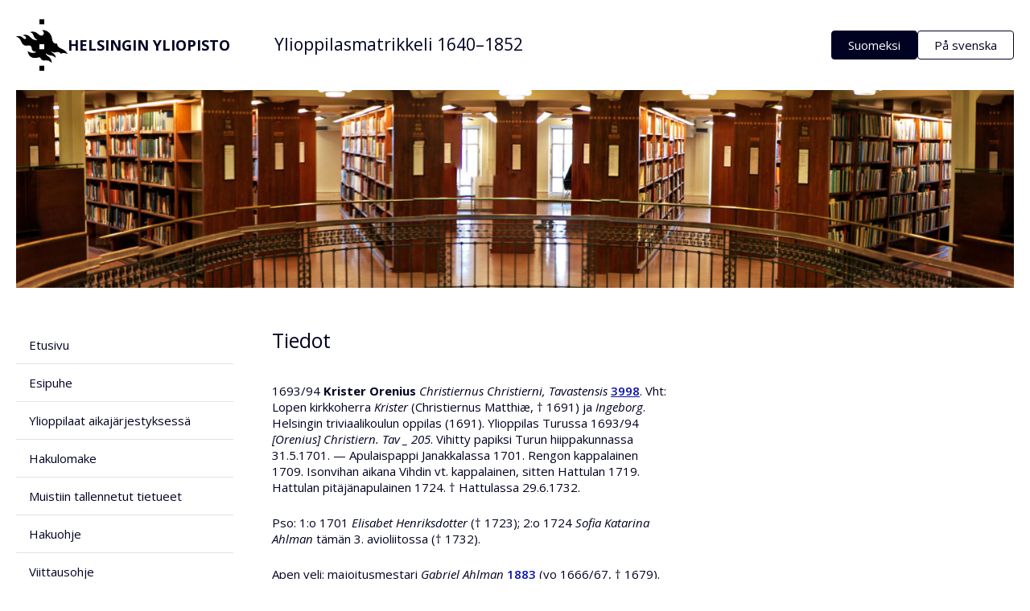

--- FILE ---
content_type: text/html; charset=UTF-8
request_url: https://ylioppilasmatrikkeli.fi/henkilo.php?id=3998
body_size: 4809
content:
<!DOCTYPE html>
<html lang="fi">
  <!-- Online version by Tapio Nurminen, 2005-2023 (www.floapps.com) -->
  <head>
    <meta charset="UTF-8">
    <meta name="keywords" content="ylioppilasmatrikkeli, opiskelijamatrikkeli, Helsingin yliopisto, Yrjö Kotivuori">
    <meta name="description" content="Helsingin yliopiston ylioppilasmatrikkeli">
    <meta http-equiv="X-UA-Compatible" content="IE=edge">
    <meta name="viewport" content="width=device-width, initial-scale=1.0">
    <meta name="msapplication-TileColor" content="#ffffff">
    <meta name="msapplication-TileImage" content="/ms-icon-144x144.png">
    <meta name="theme-color" content="#ffffff">
    <!-- ::::::::::::Google Fonts Nunito and Montserrat:::::::::::: -->
    <link
      href="https://fonts.googleapis.com/css2?family=Montserrat:ital,wght@0,200;0,300;0,400;0,500;0,600;0,700;0,800;0,900;1,400;1,500&family=Nunito:ital,wght@0,200;0,300;0,400;0,500;0,600;0,700;0,800;0,900;0,1000;1,200;1,400;1,500&display=swap"
      rel="stylesheet"
    >
    <!-- ::::::::::::Open Sans:::::::::::: -->
    <link
      href="https://fonts.googleapis.com/css2?family=Open+Sans:ital,wght@0,300;0,400;0,500;0,600;0,700;0,800;1,300;1,400;1,500;1,600;1,700&display=swap"
      rel="stylesheet"
    >

    <!-- [Stylesheet] -->
    <link rel="stylesheet" href="/assets/theme/theme.css">
    <title>Ylioppilasmatrikkeli 1640&ndash;1852</title>

    <script>
      var _paq = window._paq = window._paq || [];
      /* tracker methods like "setCustomDimension" should be called before "trackPageView" */
      _paq.push(['trackPageView']);
      _paq.push(['enableLinkTracking']);
      (function() {
        var u="https://matomo.floapps.com/";
        _paq.push(['setTrackerUrl', u+'matomo.php']);
        _paq.push(['setSiteId', '11']);
        var d=document, g=d.createElement('script'), s=d.getElementsByTagName('script')[0];
        g.async=true; g.src=u+'matomo.js'; s.parentNode.insertBefore(g,s);
      })();
    </script>
  </head>
  <body>
    <div class="wrapper">
      <div
        class="h-full min-h-[calc(100vh-94px)] w-full overflow-hidden px-5 pb-8"
      >
        <div class="mx-auto w-full max-w-[1260px]">
          <!-- ::::::::::::navbar:::::::::::: -->
          <nav
            class="flex w-full items-center justify-between gap-6 pb-3 pt-3 sm:gap-10 lg:pb-6 lg:pt-6"
          >
            <div
              class="flex w-full max-w-[630px] items-center justify-between gap-6"
            >
              <a
                href="https://www.helsinki.fi/fi"
                class="flex w-full max-w-[288px] items-center gap-4 text-base font-bold uppercase sm:text-lg"
              >
                <svg
                  class="h-12 w-12 sm:h-16 sm:w-16"
                  viewBox="0 0 1000 1000"
                  height="64"
                  width="64"
                  fill="var(--brand-main-nearly-black)"
                >
                  <path
                    d="M452 0h96v97h-96V0zm0 903h96v97h-96v-97zm380-358q-32-20-38-74-25 3-44-3-28-10-40-42-6-13-12-47t-13-52q-12-32-33-56-33-35-74-50-37-14-78-11 30 19 37 46 6 23-7 41t-36 19-42-12q-8-5-35-27-22-18-40-26-26-12-58-12-25 0-51 13 24 3 40 16 13 12 24 32 3 7 16 39 10 23 27 36t44 22q-13 6-38 6-29 0-55-15-20-11-45-36t-43-36q-28-16-61-16-16 0-29 4t-19 9q23 3 42 14 23 15 23 34 0 11-7 17t-19 5-23-12q-18-20-43-33t-54-12q-13 0-26 3T0 339q34 5 58 28t45 72q15 35 33 51 24 23 64 23 5 0 29-3 20-2 31 0 17 2 27 13 9 8 12 21 2 6 5 23 2 15 6 23 10 21 28 31 21 11 56 11-19 19-54 21-32 2-65-9t-49-28q2 46 25 80 25 37 68 50 49 14 113-4 18-5 30-1t19 24q16 41 71 35 48-5 79 6t59 42q8-81-77-135-15-9-23-19-6-8-9-19l-4-17q16 18 38 28 17 8 43 14 82 10 110 52 2-23-6-42-6-15-19-29-10-10-26-22-19-15-23-18-11-10-13-18 19 12 36 17t38 5q7-1 27-6t31-4q16 0 28 7 15 9 27 29 29-18 68-15 35 3 64 21-12-30-34-52-17-18-44-33-12-7-47-23-28-14-43-24zm-284 36h-96v-97h96v97z"
                  ></path>
                </svg>
                Helsingin yliopisto              </a>
              <a
                href="/"
                class="mb-[3px] hidden text-[21px] leading-7 text-dark-black lg:inline-block"
                >Ylioppilasmatrikkeli 1640&ndash;1852</a>
            </div>
            <div class="flex items-center gap-2.5">
              <form action="/">
              <button class="hidden w-max rounded-[4px] border border-dark-black bg-dark-black py-[7px] px-5 text-[15px] font-normal leading-5 text-white hover:bg-dark-black/80 lg:block">
                Suomeksi
              </button>
              </form>
              <form action="/svenska">
              <button class="hidden w-max rounded-[4px] border border-dark-black bg-white py-[7px] px-5 text-[15px] font-normal leading-5 text-dark-black hover:bg-dark-black hover:text-white lg:block">
                På svenska
              </button>
              </form>
              <button class="nav-toggler block lg:hidden">
                <img
                  src="/assets/images/homepage/toggler.png"
                  alt="toggler"
                  class="h-auto w-auto object-contain"
                >
              </button>
            </div>
          </nav>
          <!-- ::::::::::::'header':::::::::::: -->
          <header class="mb-6 w-full lg:mb-12">
            <img
              src="/assets/images/homepage/hero-1.jpg"
              alt="Helsingin yliopisto"
              class="hidden h-[175px] w-full object-cover sm:block sm:h-[250px] md:h-full"
            >
            <img
              src="/assets/images/homepage/mobile-hero-1.jpg"
              alt="Helsingin yliopisto"
              class="block h-[174px] w-full object-cover sm:hidden"
            >
          </header>
<!-- ::::::::::::page body:::::::::::: -->
<div class="grid w-full grid-cols-1 gap-7 sm:gap-12 lg:grid-cols-[minmax(150px,270px),minmax(360px,1fr),minmax(200px,330px)]">
<div class="fixed-bar">
  <button
    class="toggler-close absolute top-8 right-6 block lg:hidden"
  >
    <svg
      xmlns="http://www.w3.org/2000/svg"
      fill="none"
      viewBox="0 0 24 24"
      stroke-width="1.5"
      stroke="currentColor"
      class="h-8 w-8 text-white"
    >
      <path
        stroke-linecap="round"
        stroke-linejoin="round"
        d="M6 18 18 6M6 6l12 12"
      />
    </svg>
  </button>
  <ul class="w-full">
    <li>
    <form action="/">
    <button
        class="        w-full border-b border-[#e3e3e3]/70 py-4 px-4 text-left text-[15px] font-normal leading-5 text-white hover:text-[#7275A1] lg:border-[#e3e3e3] lg:py-[13px] lg:text-dark-black lg:hover:bg-dark-black/70 lg:hover:text-white"
      >
        Etusivu
      </button>
    </form>
    </li>
    <li>
    <form action="/esipuhe/aluksi.php">
    <button
        class="        w-full border-b border-[#e3e3e3]/70 py-4 px-4 text-left text-[15px] font-normal leading-5 text-white hover:bg-dark-black/70 hover:text-[#7275A1] lg:border-[#e3e3e3] lg:py-[13px] lg:text-dark-black lg:hover:text-white"
      >
        Esipuhe
      </button>
    </form>


    </li>
    <li>
      <form action="/hakutulos.php?select=1">
      <button
        class="        w-full border-b border-[#e3e3e3]/70 py-4 px-4 text-left text-[15px] font-normal leading-5 text-white hover:bg-dark-black/70 hover:text-[#7275A1] lg:border-[#e3e3e3] lg:py-[13px] lg:text-dark-black lg:hover:text-white"
      >
        Ylioppilaat aikajärjestyksessä
      </button>
      </form>
    </li>
    <li>
      <form action="/hakulomake.php">
      <button
        class="        w-full border-b border-[#e3e3e3]/70 py-4 px-4 text-left text-[15px] font-normal leading-5 text-white hover:bg-dark-black/70 hover:text-[#7275A1] lg:border-[#e3e3e3] lg:py-[13px] lg:text-dark-black lg:hover:text-white"
      >
        Hakulomake
      </button>
      </form>
    </li>
    <li>
      <form action="/tallennetut.php">
      <button
        class="        w-full border-b border-[#e3e3e3]/70 py-4 px-4 text-left text-[15px] font-normal leading-5 text-white hover:bg-dark-black/70 hover:text-[#7275A1] lg:border-[#e3e3e3] lg:py-[13px] lg:text-dark-black lg:hover:text-white"
      >
        Muistiin tallennetut tietueet
      </button>
      </form>
    </li>
    <li>
      <form action="/ohje">
      <button
        class="        w-full border-b border-[#e3e3e3]/70 py-4 px-4 text-left text-[15px] font-normal leading-5 text-white hover:bg-dark-black/70 hover:text-[#7275A1] lg:border-[#e3e3e3] lg:py-[13px] lg:text-dark-black lg:hover:text-white"
      >
        Hakuohje
      </button>
      </form>

      
    </li>
    <li>
      <form action="/viittausohje.php">
      <button
        class="        w-full border-b border-[#e3e3e3]/70 py-4 px-4 text-left text-[15px] font-normal leading-5 text-white hover:bg-dark-black/70 hover:text-[#7275A1] lg:border-[#e3e3e3] lg:py-[13px] lg:text-dark-black lg:hover:text-white"
      >
        Viittausohje
      </button>
      </form>
    </li>
    <li>
      <form action="/1853-1899">
      <button
        class="w-full border-b border-[#e3e3e3]/70 py-4 px-4 text-left text-[15px] font-normal leading-5 text-white hover:bg-dark-black/70 hover:text-[#7275A1] lg:border-[#e3e3e3] lg:py-[13px] lg:text-dark-black lg:hover:text-white"
      >
        Ylioppilasmatrikkeli 1853&ndash;1899
      </button>
      </form>
    </li>
  </ul>
  <ul class="mt-8 flex items-center gap-7 lg:hidden">
    <li>
      <form action="/">
      <button
        class="block w-max rounded-[4px] border border-[#7275A1] py-[7px] px-5 text-[15px] font-normal leading-5 text-[#7275A1]"
      >
        Suomeksi
      </button>
      </form>
    </li>
    <li>
      <form action="/svenska/">
      <button
        class="block w-max rounded-[4px] border border-white bg-transparent py-[7px] px-5 text-[15px] font-normal leading-5 text-white"
      >
        På svenska
      </button>
      </form>
    </li>
  </ul>
</div>

<div id="main-content" class="w-full">

<h1>
Tiedot
</h1>

<p>1693/94 <strong>Krister Orenius</strong> <em>Christiernus Christierni, Tavastensis</em> <a href="henkilo.php?id=3998">3998</a>. Vht: Lopen kirkkoherra <em>Krister</em> (Christiernus Matthiæ, † 1691) ja <em>Ingeborg</em>. Helsingin triviaalikoulun oppilas (1691). Ylioppilas Turussa 1693/94 <em>[Orenius] Christiern. Tav _ 205</em>. Vihitty papiksi Turun hiippakunnassa 31.5.1701. — Apulaispappi Janakkalassa 1701. Rengon kappalainen 1709. Isonvihan aikana Vihdin vt. kappalainen, sitten Hattulan 1719. Hattulan pitäjänapulainen 1724. † Hattulassa 29.6.1732.
<p class="indent">Pso: 1:o 1701 <em>Elisabet Henriksdotter</em> († 1723); 2:o 1724 <em>Sofia Katarina Ahlman</em> tämän 3. avioliitossa († 1732).</p>
<div id="refs">
<p>Apen veli: majoitusmestari <em>Gabriel Ahlman</em> <a href="henkilo.php?id=1883">1883</a> (yo 1666/67, † 1679).</p>
<p>Veli: Suomusjärven kappalainen <em>Erik Orenius</em> <a href="henkilo.php?id=2500a">2500a</a> (yo 1670-luvulla, † 1739).</p>
<p>Poika: apulaispappi <em>Johan Orenius</em> <a href="henkilo.php?id=6207">6207</a> (yo 1735, † 1764).</p>
<p>Pojanpoika: ylioppilas <em>Johan Orenius</em> <a href="henkilo.php?id=8052">8052</a> (yo 1758, † 1759).</p>
<p>Tyttärenpoika: Merikarvian kirkkoherra <em>Gabriel Bergelin</em> <a href="henkilo.php?id=8778">8778</a> (yo 1768, † 1816).</p>
<p>Viittauksia: HYK ms., Index s. 143a; KA mf. ES 1889 (ll 19) Lopen käräjät 2.6.1702 s. 227 (<em>Coadjutoren Wällärde H:r Christiern Orenius</em>). — V. Lagus, Studentmatrikel I (1889–91) s. 266 (LIV); V. Lagus, Studentmatrikel. Supplement (1906) s. 43 (LIV); R. Rosén, Liber scholae Helsingforsensis 1691–1865. SSJ 12 (1936) s. 1; E. Koskenvesa (julk.), Turun hiippakuntaan papiksi vihityt vuosina 1690–1732. SSV 39 (1969–70) s. 145 #261. — C. H. Strandberg, Åbo stifts herdaminne I (1832) s. 305, 331; E. Matinolli, Turun hiippakunnan paimenmuisto 1721–1809 I (moniste 1963) Hattula; A. Oja, Tietoja Suomen papistosta vuodelta 1719. Genos 38 (1967) s. 21; O. Rimpiläinen, In labore et aerumna. SKHST 107 (1978) s. 151, 224, 225.</p></div><p style='font-size:80%;'>Päivitetty 20.12.2023.</p>
<h2>Lähdeviite</h2><p>Yrjö Kotivuori, <em>Ylioppilasmatrikkeli 1640&ndash;1852: Krister Orenius</em>. Verkkojulkaisu 2005 &lt;https://ylioppilasmatrikkeli.fi/henkilo.php?id=3998&gt;. Luettu 26.1.2026.</p><p>Ks. myös <a href="/viittausohje.php">viittausohje</a>.</p>
<p><button type="button" id="toggle" class="w-max font-normal leading-5 text-dark-black hover:underline">Näytä / piilota lisätiedot</button></p>
<div id="extraInfo" class="hidden">
<h2>Tiedot Laguksen ja Carpelanin matrikkeleissa</h2><p style="font-style:italic;">Orenius, Christiern. Tav. p. 205 || Son af Christ. Matthiæ Orenius, kh i Loppis († 1691)? Kpl i Rengo. 1709. Sockneadjunkt i Hattula 1724. Död 1732.</p><p style="font-style: italic;">Lähde: V. Lagus, Studentmatrikel I (1889–91) s. 266.</p><p style="font-style:italic;">Orenius, Chr... Skolaris i H:fors 1691. Fråget. strykes.</p><p style="font-style: italic;">Lähde: V. Lagus, Studentmatrikel. Supplement (1906) s. 43.</p><form id="saveForm" method="post" action="/tallennetut.php">
    <div>
    <input type="hidden" name="chkResults[]" value="3998" />
    <button class="flex h-[42px] w-max items-center justify-center rounded-[4px] bg-dark-black py-2.5 px-5 text-[15px] font-semibold leading-5 text-white hover:bg-dark-black/80">
    Tallenna henkilö muistiin
    </button>
    </div>
    </form></div>
</div>

</div><!-- grid -->
</div><!-- mx-auto -->
</div><!-- h-full -->

<!-- ::::::::::::footer:::::::::::: -->
    <footer class="w-full bg-dark-black p-5">
      <ul class="flex flex-col items-center justify-center gap-2 sm:flex-row">
        <li>
          <a
            class="text-[15px] font-bold leading-5 text-white underline"
            href="/"
            >Ylioppilasmatrikkelin etusivulle          </a>
        </li>
        <li
          class="hidden text-[20px] font-normal leading-5 text-white sm:block"
        >
          |
        </li>
        <li>
          <a
            class="text-[15px] font-bold leading-5 text-white underline"
            href="https://www.helsinki.fi/fi"
            >Yliopiston etusivulle          </a>
        </li>
      </ul>
      <p
        class="max-w-none mt-5 text-center text-[15px] font-normal leading-5 text-white sm:mt-2.5"
      >
        © <a href="https://www.helsinki.fi/fi">Helsingin yliopisto</a> 2005&ndash;2026, <a href="https://commons.wikimedia.org/wiki/File:Kansalliskirjasto_3.jpg">Wikimedia</a>,
        <a href="https://www.flickr.com/photos/mjhbower/52891091850/">Flickr</a>
      </p>
      <p class="max-w-none mt-5 text-center text-[15px] font-normal leading-5 text-white sm:mt-2.5"></p>
    </footer>

    </div><!-- wrapper -->

    <!-- [JAVASCRIPT] -->
    <script src="/assets/js/script.js"></script>
  </body>
</html>
